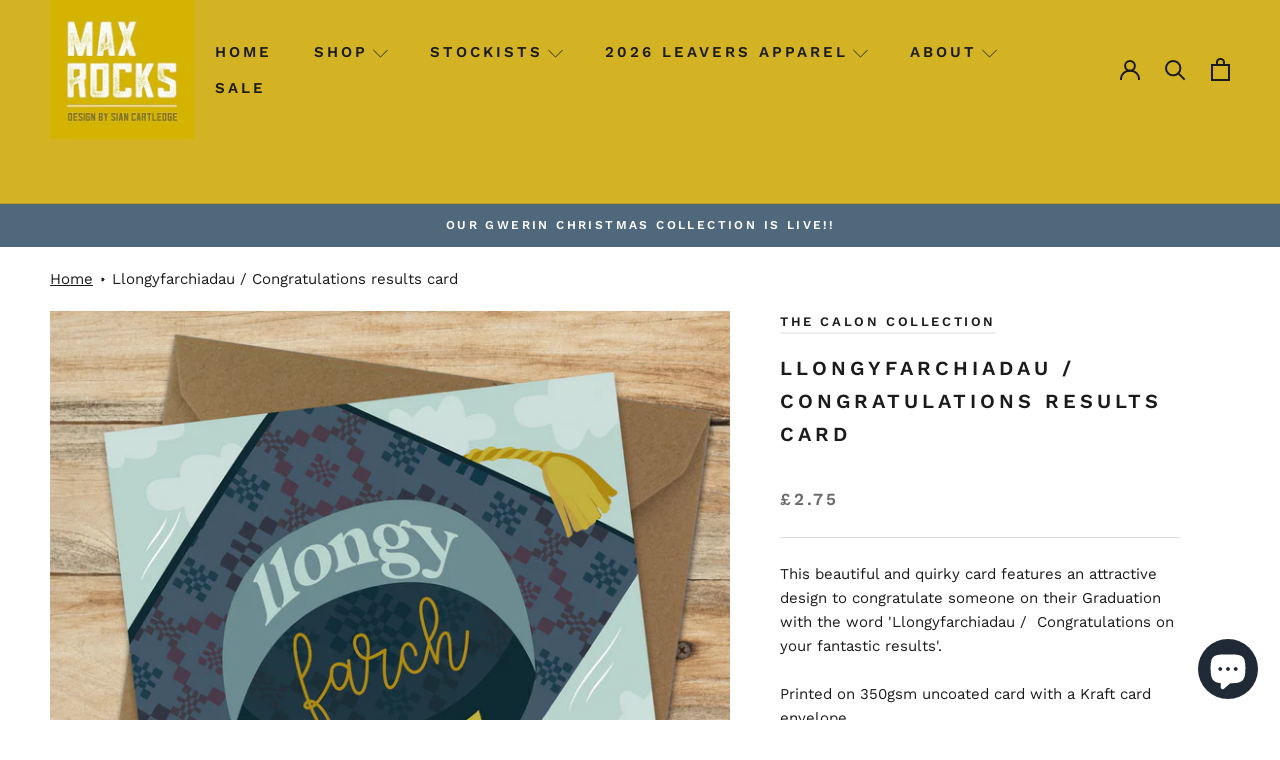

--- FILE ---
content_type: text/css
request_url: https://maxrocks.co.uk/cdn/shop/t/13/assets/custom.scss.css?v=112370475380972460031738267364
body_size: 2291
content:
.CollectionItem__Wrapper{height:auto}.fa-star,.fa-star-checked,.fa-star-half-o,.fa-star-o,.stamped-fa-star,.stamped-fa-star-checked,.stamped-fa-star-half-o,.stamped-fa-star-o,[data-count="0"] .stamped-summary-starrating i:before{color:#d3b224}.ProductItem__Price.Text--subdued,.stockistTitle{color:#4f687c;font-weight:700}.stockistCollection{align-items:center}.stockistCollection .collectionCount{margin-right:0}.wholeSaleSearch{margin-right:auto;margin-left:30px;position:relative;height:44px}.wholeSaleSearch a{position:absolute;right:0;width:44px;line-height:39px;text-align:center;font-size:20px;top:0;height:44px}.CollectionToolbar{box-shadow:0 0 #ddd;border-top:1px solid #ddd;border-bottom:1px solid #ddd}.tradeContactHeader{margin:0;background:#dc9385;padding:30px 0}.tradeContactHeader .pageSubTitle{font-size:16px}.productItemSku{color:#4f687c;font-weight:700}.ProductItemForm.ProductForm{margin-top:10px}.noVariantWholesale{margin-top:67px}.stockistCollection .productSize{display:block;margin-bottom:3px}.stockistCollection .pipe{display:none!important}.ProductItemForm select{border:1px solid #ddd;border-radius:0;padding:10px 28px 10px 14px;width:100%;margin-bottom:15px}#shopify-section-collection-list .u-h1{color:#fff;letter-spacing:.2em;font-weight:600}#section-slideshow .ButtonGroup .Button:hover{color:#fff;background:#dfc551}#section-slideshow .ButtonGroup .Button:hover:before{background-color:#dfc551}#launchtip_upsell_wrapper{padding-top:0!important;margin:0!important}.Header__Logo{padding-bottom:1px}#section-slideshow .ButtonGroup .Button{color:#fff;background:#d3b224}#section-slideshow .ButtonGroup .Button:before{display:none}.Container1{width:1400px;max-width:100%;margin:auto}#shopify-section-collection-template .SectionHeader__Description{max-width:100%}.Slideshow__ScrollButton{position:absolute;left:auto;bottom:49%;right:10px}.readmore{width:100%;position:relative;overflow:hidden;padding-left:0;padding-right:0;transition:height .5s ease}.readmore_content{overflow:hidden}.readmore_content p{margin-bottom:10px!important}.readmore_footer{display:flex;flex-wrap:wrap;position:absolute;bottom:0;left:0;width:100%;padding-left:0;padding-right:0}.readmore_footer:before{content:"";display:block;height:16px;width:100%;background:linear-gradient(to bottom,#fff0,#fff)}.readmore_footer .readmore_footerButton{background-color:transparent;border-color:transparent;border-style:none;border-radius:0;display:inline;text-decoration:none;box-sizing:border-box;margin-top:0;margin-bottom:0;padding:0;text-decoration:underline;text-align:left;background:#fff;width:100%;border-width:0;text-align:center;text-decoration-color:#d3b224;font-weight:700}.productSize{text-transform:none;display:inline}.productSize .pipe{color:#6a6a6a;display:inline}.pageGridWrap{display:flex}.pageGridWrap .pageGrid{width:50%}.pageGridWrap .pageGrid.textSide{padding:60px}.Slideshow__ImageContainer{background-image:none!important}.features--heading-normal #shopify-section-1601736027006 .u-h1{text-transform:none;line-height:1.3;font-weight:400;letter-spacing:normal}.image_right .textSide{text-align:right}.HorizontalList__Item .Icon.Icon--arrow-top{display:none}.HorizontalList__Item.is-expanded .Icon.Icon--arrow-top{display:inline-block}.HorizontalList__Item.is-expanded .Icon.Icon--arrow-bottom{display:none}.Product__InfoWrapper #launchtip_upsell_wrapper .dynamic_title_upsell{font-weight:600;color:#000;font-size:12px!important;letter-spacing:.2em;text-transform:uppercase;margin-bottom:15px;margin-top:30px}#shopify-section-columns{border-top:1px solid #ddd}#shopify-section-columns .c-col{flex:0 0 100%;max-width:100%}#shopify-section-columns .c-col .c-image{text-align:center}#shopify-section-columns .c-col .c-caption{display:none}.Rte .stockistPage img{margin-top:0;margin-bottom:0}.stockistPage.c-row{display:flex;margin-left:-15px;margin-right:-15px}.stockistPage.c-row .c-col{flex:0 0 50%;max-width:50%;padding-left:15px;padding-right:15px;display:flex;justify-content:center;flex-direction:column}.ProductItem__PriceList .money-details{display:none!important}.Product__Info #launchtip_upsell_wrapper{border-top:1px solid #ddd;margin-top:30px;padding-top:20px}.Product__Info .detail_price{font-size:16px;letter-spacing:.2em;font-weight:600;color:#6a6a6a}.ProductMeta .fa-star,.ProductMeta .fa-star-checked,.ProductMeta .fa-star-half-o,.ProductMeta .fa-star-o,.ProductMeta .stamped-fa-star,.ProductMeta .stamped-fa-star-checked,.ProductMeta .stamped-fa-star-half-o,.ProductMeta .stamped-fa-star-o{color:#d3b224}.ProductMeta .money-details{display:none!important}.ProductMeta .stamped-badge{display:flex;align-items:center}.ProductMeta .stamped-badge-starrating{margin:0 6px 0 0!important}.ProductMeta .stamped-badge-caption{font-weight:600}.Footer__StoreName{color:#fff}.hide{display:none}.NewsletterPopup .Button{color:#000;border-color:#d3b224;background-color:#d3b224}.NewsletterPopup .Button:before{background-color:#d3b224}.template-product .breadcrumbs{margin-bottom:0}.template-product .Product__Gallery{margin-top:0}.template-product div.stamped-container[data-widget-style],.template-product div[data-widget-style] div.stamped-container{margin-top:0!important}.template-product div.stamped-container[data-widget-style][data-count="0"],.template-product div[data-widget-style] div.stamped-container[data-count="0"]{margin-top:-20px!important}.template-product .stamped-summary-actions-newquestion,.template-product .stamped-summary-actions-newreview{border-color:#d3b224;background:#d3b224;color:#fff}.template-product .stamped-container[data-widget-show-product-variant=true] .stamped-review-product,.template-product .stamped-container[data-widget-show-product-variant=true] .stamped-review-variant{display:none!important}.MegaMenu__Item{margin:20px 30px}.Product__Tabs .stamped-review-header .verified .stamped-fa-check-circle-o,.Product__Tabs .stamped-review-header .verified-badge,.Product__Tabs .stamped-review-header .verified-badge .fa-check-circle-o,.Product__Tabs .stamped-review-header .verified-badge .stamped-fa-check-circle-o,.Product__Tabs .stamped-verified-badge,.Product__Tabs .fa-star,.Product__Tabs .fa-star-checked,.Product__Tabs .fa-star-half-o,.Product__Tabs .fa-star-o,.Product__Tabs .stamped-fa-star,.Product__Tabs .stamped-fa-star-checked,.Product__Tabs .stamped-fa-star-half-o,.Product__Tabs .stamped-fa-star-o{color:#d3b224}.Product__Tabs .stamped-review-recommend[data-is-recommend=true]:before,.Product__Tabs .stamped-review[data-verified=buyer] .stamped-review-avatar:before,.Product__Tabs .stamped-review-header .stamped-verified-badge,.Product__Tabs .stamped-review-header .verified,.Product__Tabs .stamped-review-header .verified .fa-check-circle-o{color:#485376}.Product__Tabs .summary-rating-bar-content{background:#d3b224}#shopify-section-collection-list #section-collection-list .CollectionItem__Link{color:#fff;border-color:#d3b224;background:#d3b224}#shopify-section-collection-list #section-collection-list .CollectionItem__Link:before{background-color:#d3b224}.ProductItem__Info .stamped-main-badge{margin-bottom:5px;min-height:24px}.ProductItem__Info .stamped-badge-starrating{margin:0 6px 0 0!important}.ProductItem__Info .stamped-badge-caption[data-reviews][data-label][data-version="2"]>span{display:none!important}.ProductItem__Info .stamped-badge-caption{font-weight:600}#shopify-section-1601734550547.shopify-section--bordered>.Section--spacingNormal{padding-top:60px}.DropdownMenu{max-width:360px}.Linklist__Item{margin-left:0;margin-bottom:0;padding:5px}.Linklist__Item:hover{background:#ddd}.MegaMenu__Item .Linklist__Item{margin-left:-5px}.Header__Logo{line-height:0}#shopify-section-slideshow{margin:30px 30px 0}.features--heading-uppercase .Heading svg{margin-left:5px}#section-slideshow .Heading,#section-slideshow .flickity-page-dots{color:#333!important}.hidden{display:none}.menuOpen .shopify-section--header{z-index:7}.ProductItem__Vendor{margin-bottom:0}.template-page #shopify-section-text-with-image{border-bottom:1px solid #ddd;margin-bottom:80px}.Footer--withMargin{margin-top:0}.LaunchTipAddToCartForm .add-to-cart{background:#d3b224;color:#fff;border:1px solid transparent;position:relative;padding:10px 15px;transition:color .45s cubic-bezier(.785,.135,.15,.86),border .45s cubic-bezier(.785,.135,.15,.86);z-index:1;-webkit-tap-highlight-color:initial;background-color:transparent;font-weight:600;letter-spacing:.2em;font-size:13px}.LaunchTipAddToCartForm .add-to-cart:before{position:absolute;content:"";display:block;left:0;top:0;right:0;bottom:0;width:100%;height:100%;transform:scale(1);transform-origin:left center;z-index:-1;background-color:#d3b224;transition:transform .45s cubic-bezier(.785,.135,.15,.86)}.LaunchTipAddToCartForm .add-to-cart:hover{color:#d3b224;background-color:transparent;border-color:#d3b224}.LaunchTipAddToCartForm .add-to-cart:hover:before{transform-origin:right center;transform:scaleX(0)}.Cart__NoteButton{font-weight:600}.Product__Wrapper #launchtip_upsell_wrapper .productbox .action{width:15%}.Collapsible__Plus:before,.Collapsible__Plus:after{background-color:#1c1b1b}.template-page .PageHeader{border-bottom:1px solid #ddd;padding-bottom:55px}.collectionCount,.collectionCount1{margin-right:auto;padding-left:30px;display:flex;align-items:center;font-size:15px;letter-spacing:.2em;font-weight:600}.c-review1{padding-top:10px}.menuBackdrop{position:fixed;display:none;top:0;left:0;right:0;bottom:0;background:#000000b3;z-index:6}.menuBackdrop.active{display:block}.ProductMeta__PriceList{margin-top:10px}.ProductMeta__Vendor a{position:relative}.ProductMeta__Vendor a:after{border-bottom:2px solid #eee;content:" ";display:block;position:absolute;bottom:-5px;left:0;width:100%}.ProductMeta__Vendor a:hover:after{border-bottom:2px solid #d3b224}.Button:before,.shopify-payment-button__button--unbranded:before,input.spr-button-primary:before,.spr-summary-actions-newreview.spr-summary-actions-newreview:before,.spr-button-primary:not(input):before,.spr-pagination-prev>a:before,.spr-pagination-next>a:before{right:-1px;width:auto}.menuBackdrop.menuOpen{display:block!important}.Collapsible__Plus{right:2px}.Collapsible__Plus:before{height:2px}.Collapsible__Plus:after{width:2px}.Timeline__NavItem.is-selected:after{background:#d3b224}.Header__LogoImage{image-rendering:-webkit-optimize-contrast}.SectionHeader__Heading--emphasize{font-size:20px!important}.sectionsPage .FeatureText .u-h1,#shopify-section-collection-template .u-h1,#shopify-section-collection-template .collectionCount1,#shopify-section-collection-template .collectionCount,.PageHeader .SectionHeader__Heading{text-transform:uppercase}#shopify-section-1601736027006 .u-h1{font-size:24px;font-weight:700}.qtyHide{display:none}@media screen and (min-width: 1008px){.Product__Aside{max-width:100%}#shopify-section-1601736027006.shopify-section--bordered>.Section--spacingNormal{padding-bottom:77px}#shopify-section-160689971605859230.shopify-section--bordered>.Section--spacingNormal{padding-top:50px}}@media screen and (min-width: 1140px){.CollectionItem__Content{padding:0 30px;top:58px}.Timeline__Nav{margin-top:0;margin-bottom:65px}}@media screen and (max-width: 1139px){.Header__FlexItem.Header__FlexItem--logo{order:2;width:33.3333%;justify-content:center}.Header__FlexItem.Header__FlexItem--menu{order:1;width:33.3333%}.Header__FlexItem.Header__FlexItem--icons{order:3;width:33.3333%}}@media screen and (min-width: 823px){.mobileWholeSaleSearch{display:none}}@media screen and (max-width: 824px){.wholeSaleSearch:not(.mobileWholeSaleSearch){display:none}.wholeSaleSearch{margin-left:10px;margin-top:10px;margin-right:10px}}@media screen and (min-width: 641px){.MegaMenu__Item{min-width:220px}.MegaMenu__Item .u-h7,.Header__MainNav .u-h6,.Footer__Inner .u-h6,.Footer__Copyright .u-h7{font-size:15px}.Timeline__Item{align-items:center}.mobileFooterMenu,.collectionCount1{display:none}.desktopFooterMenu .Linklist__Item:hover{background:none}.desktopFooterMenu .Linklist__Item{padding-left:0}}@media screen and (max-width: 640px){.Header__LogoImage{max-width:110px!important;margin-top:-10px;margin-bottom:-10px}.stockistPage.c-row{display:block}.stockistPage.c-row .c-col{max-width:100%}.Timeline__ListItem{height:auto;text-shadow:0 0px #1c1b1b}.Timeline__ListItem .Timeline__Item.is-selected{position:static;display:block;background:#fff;color:#1c1b1b}.Timeline__ListItem .Timeline__Item.is-selected .Timeline__Inner{padding:45px 14px 40px}.Timeline__ListItem .Timeline__Item.is-selected .Timeline__ImageWrapper{position:static}.Timeline__ListItem .Timeline__Item.is-selected .Timeline__ImageWrapper .Timeline__Image{padding-top:150%}.Timeline__NavWrapper--center{display:block}.collectionCount1{text-align:center;margin-bottom:10px}html.js{padding-bottom:0!important}.desktopFooterMenu{display:none}.mobileFooterMenu .Footer__Title{margin-bottom:0}.mobileFooterMenu .Heading{color:#fff}.Timeline{box-shadow:0 0 red;border-top:1px solid #ddd;padding-top:25px;margin-bottom:55px}#shopify-section-1601736027006.shopify-section--bordered>.Section--spacingNormal{padding-top:80px}.collectionCount{display:none}.features--heading-normal .u-h1,.features--heading-normal .Rte h1{font-size:17px}}.collection-stockist .wholeSaleSearch{margin-left:auto;margin-right:30px}
/*# sourceMappingURL=/cdn/shop/t/13/assets/custom.scss.css.map?v=112370475380972460031738267364 */
